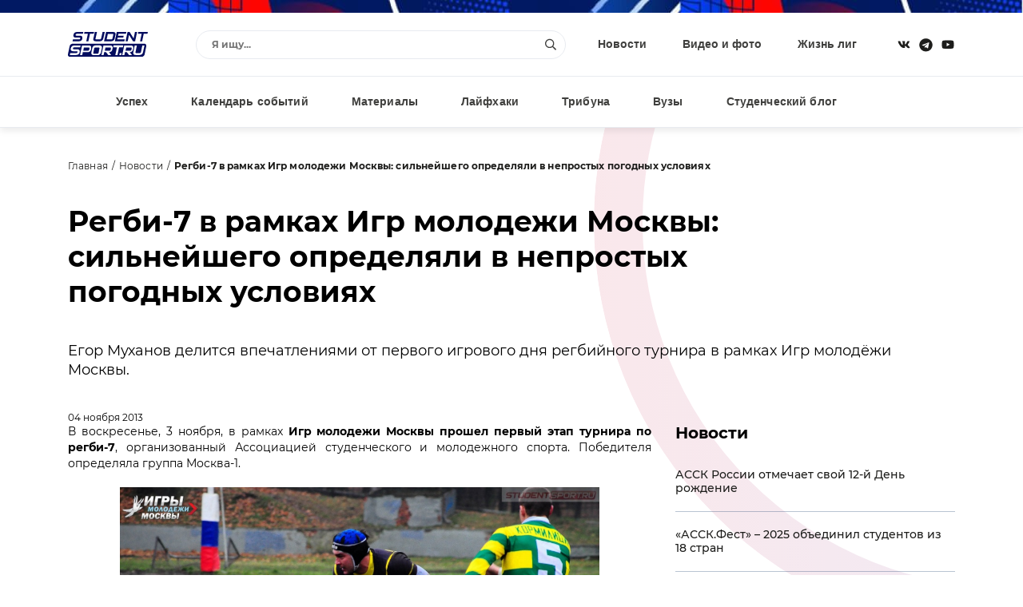

--- FILE ---
content_type: image/svg+xml
request_url: https://www.studentsport.ru/bitrix/templates/v1.0/img/patetrn__02.svg
body_size: 217
content:
<svg width="1037" height="1037" viewBox="0 0 1037 1037" fill="none" xmlns="http://www.w3.org/2000/svg">
<circle opacity="0.1" cx="518.5" cy="518.5" r="488" stroke="url(#paint0_linear)" stroke-width="61"/>
<defs>
<linearGradient id="paint0_linear" x1="-214.807" y1="531.146" x2="1026.72" y2="532.36" gradientUnits="userSpaceOnUse">
<stop stop-color="#EC0A15"/>
<stop offset="1" stop-color="#233BDB"/>
</linearGradient>
</defs>
</svg>
